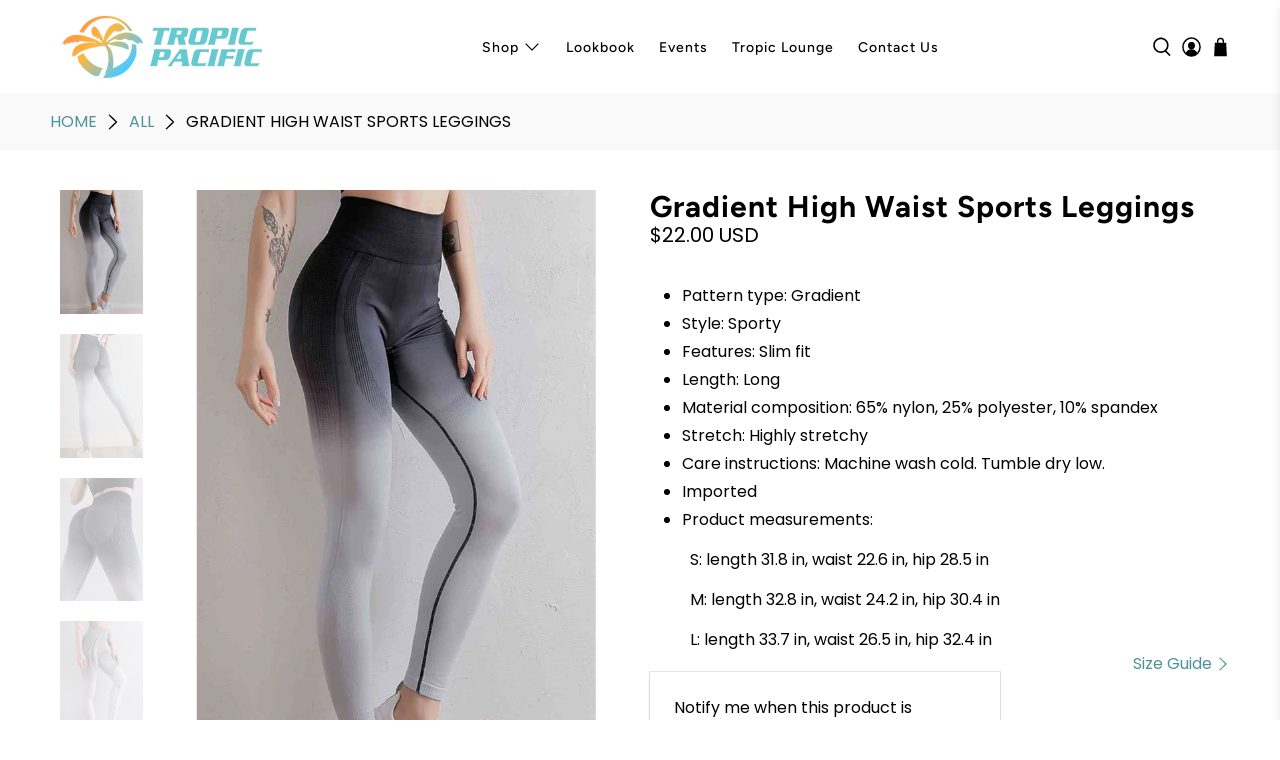

--- FILE ---
content_type: text/css
request_url: https://tropicpacific.com/cdn/shop/t/12/assets/bold-upsell-custom.css?v=150135899998303055901659384985
body_size: -759
content:
/*# sourceMappingURL=/cdn/shop/t/12/assets/bold-upsell-custom.css.map?v=150135899998303055901659384985 */


--- FILE ---
content_type: text/javascript; charset=utf-8
request_url: https://tropicpacific.com/products/gradient-high-waist-sports-leggings.js
body_size: 1637
content:
{"id":6830751514718,"title":"Gradient High Waist Sports Leggings","handle":"gradient-high-waist-sports-leggings","description":"\u003cul\u003e\n\u003cli\u003ePattern type: Gradient\u003c\/li\u003e\n\u003cli\u003eStyle: Sporty\u003c\/li\u003e\n\u003cli\u003eFeatures: Slim fit\u003c\/li\u003e\n\u003cli\u003eLength: Long\u003c\/li\u003e\n\u003cli\u003eMaterial composition: 65% nylon, 25% polyester, 10% spandex\u003c\/li\u003e\n\u003cli\u003eStretch: Highly stretchy\u003c\/li\u003e\n\u003cli\u003eCare instructions: Machine wash cold. Tumble dry low.\u003c\/li\u003e\n\u003cli\u003eImported\u003c\/li\u003e\n\u003cli\u003eProduct measurements:\u003c\/li\u003e\n\u003c\/ul\u003e\u003cp style=\"padding-left: 40px;\"\u003eS: length 31.8 in, waist 22.6 in, hip 28.5 in\u003c\/p\u003e\u003cp style=\"padding-left: 40px;\"\u003eM: length 32.8 in, waist 24.2 in, hip 30.4 in\u003c\/p\u003e\u003cp style=\"padding-left: 40px;\"\u003eL: length 33.7 in, waist 26.5 in, hip 32.4 in\u003c\/p\u003e","published_at":"2023-10-06T16:32:48-07:00","created_at":"2023-10-06T16:33:10-07:00","vendor":"Trendsi","type":"","tags":["Q\u0026S","Ship From Overseas","Shipping delay Jan 20 - Feb 8"],"price":2200,"price_min":2200,"price_max":2200,"available":false,"price_varies":false,"compare_at_price":null,"compare_at_price_min":0,"compare_at_price_max":0,"compare_at_price_varies":false,"variants":[{"id":40092646080606,"title":"Black\/White \/ S","option1":"Black\/White","option2":"S","option3":null,"sku":"100100274770710","requires_shipping":true,"taxable":true,"featured_image":{"id":29958662520926,"product_id":6830751514718,"position":1,"created_at":"2023-10-06T16:33:10-07:00","updated_at":"2023-10-06T16:33:10-07:00","alt":null,"width":1000,"height":1500,"src":"https:\/\/cdn.shopify.com\/s\/files\/1\/2483\/9614\/products\/7661e27cd799494097a0d56a2ac54b8b-Min.jpg?v=1696635190","variant_ids":[40092646080606,40092646113374,40092646146142]},"available":false,"name":"Gradient High Waist Sports Leggings - Black\/White \/ S","public_title":"Black\/White \/ S","options":["Black\/White","S"],"price":2200,"weight":240,"compare_at_price":null,"inventory_management":"shopify","barcode":"100100274770710","featured_media":{"alt":null,"id":22267271610462,"position":1,"preview_image":{"aspect_ratio":0.667,"height":1500,"width":1000,"src":"https:\/\/cdn.shopify.com\/s\/files\/1\/2483\/9614\/products\/7661e27cd799494097a0d56a2ac54b8b-Min.jpg?v=1696635190"}},"requires_selling_plan":false,"selling_plan_allocations":[]},{"id":40092646113374,"title":"Black\/White \/ M","option1":"Black\/White","option2":"M","option3":null,"sku":"100100274771140","requires_shipping":true,"taxable":true,"featured_image":{"id":29958662520926,"product_id":6830751514718,"position":1,"created_at":"2023-10-06T16:33:10-07:00","updated_at":"2023-10-06T16:33:10-07:00","alt":null,"width":1000,"height":1500,"src":"https:\/\/cdn.shopify.com\/s\/files\/1\/2483\/9614\/products\/7661e27cd799494097a0d56a2ac54b8b-Min.jpg?v=1696635190","variant_ids":[40092646080606,40092646113374,40092646146142]},"available":false,"name":"Gradient High Waist Sports Leggings - Black\/White \/ M","public_title":"Black\/White \/ M","options":["Black\/White","M"],"price":2200,"weight":240,"compare_at_price":null,"inventory_management":"shopify","barcode":"100100274771140","featured_media":{"alt":null,"id":22267271610462,"position":1,"preview_image":{"aspect_ratio":0.667,"height":1500,"width":1000,"src":"https:\/\/cdn.shopify.com\/s\/files\/1\/2483\/9614\/products\/7661e27cd799494097a0d56a2ac54b8b-Min.jpg?v=1696635190"}},"requires_selling_plan":false,"selling_plan_allocations":[]},{"id":40092646146142,"title":"Black\/White \/ L","option1":"Black\/White","option2":"L","option3":null,"sku":"100100274770763","requires_shipping":true,"taxable":true,"featured_image":{"id":29958662520926,"product_id":6830751514718,"position":1,"created_at":"2023-10-06T16:33:10-07:00","updated_at":"2023-10-06T16:33:10-07:00","alt":null,"width":1000,"height":1500,"src":"https:\/\/cdn.shopify.com\/s\/files\/1\/2483\/9614\/products\/7661e27cd799494097a0d56a2ac54b8b-Min.jpg?v=1696635190","variant_ids":[40092646080606,40092646113374,40092646146142]},"available":false,"name":"Gradient High Waist Sports Leggings - Black\/White \/ L","public_title":"Black\/White \/ L","options":["Black\/White","L"],"price":2200,"weight":240,"compare_at_price":null,"inventory_management":"shopify","barcode":"100100274770763","featured_media":{"alt":null,"id":22267271610462,"position":1,"preview_image":{"aspect_ratio":0.667,"height":1500,"width":1000,"src":"https:\/\/cdn.shopify.com\/s\/files\/1\/2483\/9614\/products\/7661e27cd799494097a0d56a2ac54b8b-Min.jpg?v=1696635190"}},"requires_selling_plan":false,"selling_plan_allocations":[]},{"id":40092646178910,"title":"Grey\/White \/ S","option1":"Grey\/White","option2":"S","option3":null,"sku":"100100274775882","requires_shipping":true,"taxable":true,"featured_image":{"id":29958662619230,"product_id":6830751514718,"position":4,"created_at":"2023-10-06T16:33:10-07:00","updated_at":"2023-10-06T16:33:10-07:00","alt":null,"width":1000,"height":1500,"src":"https:\/\/cdn.shopify.com\/s\/files\/1\/2483\/9614\/products\/1a0bab4285024b938c0962ac2579a413-Min.jpg?v=1696635190","variant_ids":[40092646178910,40092646211678,40092646244446]},"available":false,"name":"Gradient High Waist Sports Leggings - Grey\/White \/ S","public_title":"Grey\/White \/ S","options":["Grey\/White","S"],"price":2200,"weight":240,"compare_at_price":null,"inventory_management":"shopify","barcode":"100100274775882","featured_media":{"alt":null,"id":22267271708766,"position":4,"preview_image":{"aspect_ratio":0.667,"height":1500,"width":1000,"src":"https:\/\/cdn.shopify.com\/s\/files\/1\/2483\/9614\/products\/1a0bab4285024b938c0962ac2579a413-Min.jpg?v=1696635190"}},"requires_selling_plan":false,"selling_plan_allocations":[]},{"id":40092646211678,"title":"Grey\/White \/ M","option1":"Grey\/White","option2":"M","option3":null,"sku":"100100274776836","requires_shipping":true,"taxable":true,"featured_image":{"id":29958662619230,"product_id":6830751514718,"position":4,"created_at":"2023-10-06T16:33:10-07:00","updated_at":"2023-10-06T16:33:10-07:00","alt":null,"width":1000,"height":1500,"src":"https:\/\/cdn.shopify.com\/s\/files\/1\/2483\/9614\/products\/1a0bab4285024b938c0962ac2579a413-Min.jpg?v=1696635190","variant_ids":[40092646178910,40092646211678,40092646244446]},"available":false,"name":"Gradient High Waist Sports Leggings - Grey\/White \/ M","public_title":"Grey\/White \/ M","options":["Grey\/White","M"],"price":2200,"weight":240,"compare_at_price":null,"inventory_management":"shopify","barcode":"100100274776836","featured_media":{"alt":null,"id":22267271708766,"position":4,"preview_image":{"aspect_ratio":0.667,"height":1500,"width":1000,"src":"https:\/\/cdn.shopify.com\/s\/files\/1\/2483\/9614\/products\/1a0bab4285024b938c0962ac2579a413-Min.jpg?v=1696635190"}},"requires_selling_plan":false,"selling_plan_allocations":[]},{"id":40092646244446,"title":"Grey\/White \/ L","option1":"Grey\/White","option2":"L","option3":null,"sku":"100100274775644","requires_shipping":true,"taxable":true,"featured_image":{"id":29958662619230,"product_id":6830751514718,"position":4,"created_at":"2023-10-06T16:33:10-07:00","updated_at":"2023-10-06T16:33:10-07:00","alt":null,"width":1000,"height":1500,"src":"https:\/\/cdn.shopify.com\/s\/files\/1\/2483\/9614\/products\/1a0bab4285024b938c0962ac2579a413-Min.jpg?v=1696635190","variant_ids":[40092646178910,40092646211678,40092646244446]},"available":false,"name":"Gradient High Waist Sports Leggings - Grey\/White \/ L","public_title":"Grey\/White \/ L","options":["Grey\/White","L"],"price":2200,"weight":240,"compare_at_price":null,"inventory_management":"shopify","barcode":"100100274775644","featured_media":{"alt":null,"id":22267271708766,"position":4,"preview_image":{"aspect_ratio":0.667,"height":1500,"width":1000,"src":"https:\/\/cdn.shopify.com\/s\/files\/1\/2483\/9614\/products\/1a0bab4285024b938c0962ac2579a413-Min.jpg?v=1696635190"}},"requires_selling_plan":false,"selling_plan_allocations":[]},{"id":40092646277214,"title":"White\/Pink \/ S","option1":"White\/Pink","option2":"S","option3":null,"sku":"100100274774090","requires_shipping":true,"taxable":true,"featured_image":{"id":29958662717534,"product_id":6830751514718,"position":7,"created_at":"2023-10-06T16:33:10-07:00","updated_at":"2023-10-06T16:33:10-07:00","alt":null,"width":1000,"height":1500,"src":"https:\/\/cdn.shopify.com\/s\/files\/1\/2483\/9614\/products\/5a4b84eeabda455783fe3d960a47c1a7-Min.jpg?v=1696635190","variant_ids":[40092646277214,40092646309982,40092646342750]},"available":false,"name":"Gradient High Waist Sports Leggings - White\/Pink \/ S","public_title":"White\/Pink \/ S","options":["White\/Pink","S"],"price":2200,"weight":240,"compare_at_price":null,"inventory_management":"shopify","barcode":"100100274774090","featured_media":{"alt":null,"id":22267271807070,"position":7,"preview_image":{"aspect_ratio":0.667,"height":1500,"width":1000,"src":"https:\/\/cdn.shopify.com\/s\/files\/1\/2483\/9614\/products\/5a4b84eeabda455783fe3d960a47c1a7-Min.jpg?v=1696635190"}},"requires_selling_plan":false,"selling_plan_allocations":[]},{"id":40092646309982,"title":"White\/Pink \/ M","option1":"White\/Pink","option2":"M","option3":null,"sku":"100100274777838","requires_shipping":true,"taxable":true,"featured_image":{"id":29958662717534,"product_id":6830751514718,"position":7,"created_at":"2023-10-06T16:33:10-07:00","updated_at":"2023-10-06T16:33:10-07:00","alt":null,"width":1000,"height":1500,"src":"https:\/\/cdn.shopify.com\/s\/files\/1\/2483\/9614\/products\/5a4b84eeabda455783fe3d960a47c1a7-Min.jpg?v=1696635190","variant_ids":[40092646277214,40092646309982,40092646342750]},"available":false,"name":"Gradient High Waist Sports Leggings - White\/Pink \/ M","public_title":"White\/Pink \/ M","options":["White\/Pink","M"],"price":2200,"weight":240,"compare_at_price":null,"inventory_management":"shopify","barcode":"100100274777838","featured_media":{"alt":null,"id":22267271807070,"position":7,"preview_image":{"aspect_ratio":0.667,"height":1500,"width":1000,"src":"https:\/\/cdn.shopify.com\/s\/files\/1\/2483\/9614\/products\/5a4b84eeabda455783fe3d960a47c1a7-Min.jpg?v=1696635190"}},"requires_selling_plan":false,"selling_plan_allocations":[]},{"id":40092646342750,"title":"White\/Pink \/ L","option1":"White\/Pink","option2":"L","option3":null,"sku":"100100274773758","requires_shipping":true,"taxable":true,"featured_image":{"id":29958662717534,"product_id":6830751514718,"position":7,"created_at":"2023-10-06T16:33:10-07:00","updated_at":"2023-10-06T16:33:10-07:00","alt":null,"width":1000,"height":1500,"src":"https:\/\/cdn.shopify.com\/s\/files\/1\/2483\/9614\/products\/5a4b84eeabda455783fe3d960a47c1a7-Min.jpg?v=1696635190","variant_ids":[40092646277214,40092646309982,40092646342750]},"available":false,"name":"Gradient High Waist Sports Leggings - White\/Pink \/ L","public_title":"White\/Pink \/ L","options":["White\/Pink","L"],"price":2200,"weight":240,"compare_at_price":null,"inventory_management":"shopify","barcode":"100100274773758","featured_media":{"alt":null,"id":22267271807070,"position":7,"preview_image":{"aspect_ratio":0.667,"height":1500,"width":1000,"src":"https:\/\/cdn.shopify.com\/s\/files\/1\/2483\/9614\/products\/5a4b84eeabda455783fe3d960a47c1a7-Min.jpg?v=1696635190"}},"requires_selling_plan":false,"selling_plan_allocations":[]},{"id":40092646375518,"title":"Grey\/Blue \/ S","option1":"Grey\/Blue","option2":"S","option3":null,"sku":"100100274774106","requires_shipping":true,"taxable":true,"featured_image":{"id":29958662815838,"product_id":6830751514718,"position":10,"created_at":"2023-10-06T16:33:10-07:00","updated_at":"2023-10-06T16:33:10-07:00","alt":null,"width":1000,"height":1500,"src":"https:\/\/cdn.shopify.com\/s\/files\/1\/2483\/9614\/products\/8dc8476441b046819cf7855dd255134f-Min.jpg?v=1696635190","variant_ids":[40092646375518,40092646408286,40092646441054]},"available":false,"name":"Gradient High Waist Sports Leggings - Grey\/Blue \/ S","public_title":"Grey\/Blue \/ S","options":["Grey\/Blue","S"],"price":2200,"weight":240,"compare_at_price":null,"inventory_management":"shopify","barcode":"100100274774106","featured_media":{"alt":null,"id":22267271905374,"position":10,"preview_image":{"aspect_ratio":0.667,"height":1500,"width":1000,"src":"https:\/\/cdn.shopify.com\/s\/files\/1\/2483\/9614\/products\/8dc8476441b046819cf7855dd255134f-Min.jpg?v=1696635190"}},"requires_selling_plan":false,"selling_plan_allocations":[]},{"id":40092646408286,"title":"Grey\/Blue \/ M","option1":"Grey\/Blue","option2":"M","option3":null,"sku":"100100274778014","requires_shipping":true,"taxable":true,"featured_image":{"id":29958662815838,"product_id":6830751514718,"position":10,"created_at":"2023-10-06T16:33:10-07:00","updated_at":"2023-10-06T16:33:10-07:00","alt":null,"width":1000,"height":1500,"src":"https:\/\/cdn.shopify.com\/s\/files\/1\/2483\/9614\/products\/8dc8476441b046819cf7855dd255134f-Min.jpg?v=1696635190","variant_ids":[40092646375518,40092646408286,40092646441054]},"available":false,"name":"Gradient High Waist Sports Leggings - Grey\/Blue \/ M","public_title":"Grey\/Blue \/ M","options":["Grey\/Blue","M"],"price":2200,"weight":240,"compare_at_price":null,"inventory_management":"shopify","barcode":"100100274778014","featured_media":{"alt":null,"id":22267271905374,"position":10,"preview_image":{"aspect_ratio":0.667,"height":1500,"width":1000,"src":"https:\/\/cdn.shopify.com\/s\/files\/1\/2483\/9614\/products\/8dc8476441b046819cf7855dd255134f-Min.jpg?v=1696635190"}},"requires_selling_plan":false,"selling_plan_allocations":[]},{"id":40092646441054,"title":"Grey\/Blue \/ L","option1":"Grey\/Blue","option2":"L","option3":null,"sku":"100100274770890","requires_shipping":true,"taxable":true,"featured_image":{"id":29958662815838,"product_id":6830751514718,"position":10,"created_at":"2023-10-06T16:33:10-07:00","updated_at":"2023-10-06T16:33:10-07:00","alt":null,"width":1000,"height":1500,"src":"https:\/\/cdn.shopify.com\/s\/files\/1\/2483\/9614\/products\/8dc8476441b046819cf7855dd255134f-Min.jpg?v=1696635190","variant_ids":[40092646375518,40092646408286,40092646441054]},"available":false,"name":"Gradient High Waist Sports Leggings - Grey\/Blue \/ L","public_title":"Grey\/Blue \/ L","options":["Grey\/Blue","L"],"price":2200,"weight":240,"compare_at_price":null,"inventory_management":"shopify","barcode":"100100274770890","featured_media":{"alt":null,"id":22267271905374,"position":10,"preview_image":{"aspect_ratio":0.667,"height":1500,"width":1000,"src":"https:\/\/cdn.shopify.com\/s\/files\/1\/2483\/9614\/products\/8dc8476441b046819cf7855dd255134f-Min.jpg?v=1696635190"}},"requires_selling_plan":false,"selling_plan_allocations":[]}],"images":["\/\/cdn.shopify.com\/s\/files\/1\/2483\/9614\/products\/7661e27cd799494097a0d56a2ac54b8b-Min.jpg?v=1696635190","\/\/cdn.shopify.com\/s\/files\/1\/2483\/9614\/products\/a343e5e3273a4e1796534a7296cf3ff8-Min.jpg?v=1696635190","\/\/cdn.shopify.com\/s\/files\/1\/2483\/9614\/products\/19c09b2b45a845f799db47b7d5eea04b-Min.jpg?v=1696635190","\/\/cdn.shopify.com\/s\/files\/1\/2483\/9614\/products\/1a0bab4285024b938c0962ac2579a413-Min.jpg?v=1696635190","\/\/cdn.shopify.com\/s\/files\/1\/2483\/9614\/products\/58364b9993e74bcfb91b1a79731864a5-Min.jpg?v=1696635190","\/\/cdn.shopify.com\/s\/files\/1\/2483\/9614\/products\/8180635884f44d0680e645cf0cf110e4-Min.jpg?v=1696635190","\/\/cdn.shopify.com\/s\/files\/1\/2483\/9614\/products\/5a4b84eeabda455783fe3d960a47c1a7-Min.jpg?v=1696635190","\/\/cdn.shopify.com\/s\/files\/1\/2483\/9614\/products\/ef5f479a676b41e694077beb7f82a71c-Min.jpg?v=1696635190","\/\/cdn.shopify.com\/s\/files\/1\/2483\/9614\/products\/6f49f86558104363bc3abce621fb6a30-Min.jpg?v=1696635190","\/\/cdn.shopify.com\/s\/files\/1\/2483\/9614\/products\/8dc8476441b046819cf7855dd255134f-Min.jpg?v=1696635190","\/\/cdn.shopify.com\/s\/files\/1\/2483\/9614\/products\/50ea6146ae8b4b599610ee65c1bf5808-Min.jpg?v=1696635190","\/\/cdn.shopify.com\/s\/files\/1\/2483\/9614\/products\/3dcbf612ae8d40dfb57325c5848f0ede-Min.jpg?v=1696635190"],"featured_image":"\/\/cdn.shopify.com\/s\/files\/1\/2483\/9614\/products\/7661e27cd799494097a0d56a2ac54b8b-Min.jpg?v=1696635190","options":[{"name":"Color","position":1,"values":["Black\/White","Grey\/White","White\/Pink","Grey\/Blue"]},{"name":"Size","position":2,"values":["S","M","L"]}],"url":"\/products\/gradient-high-waist-sports-leggings","media":[{"alt":null,"id":22267271610462,"position":1,"preview_image":{"aspect_ratio":0.667,"height":1500,"width":1000,"src":"https:\/\/cdn.shopify.com\/s\/files\/1\/2483\/9614\/products\/7661e27cd799494097a0d56a2ac54b8b-Min.jpg?v=1696635190"},"aspect_ratio":0.667,"height":1500,"media_type":"image","src":"https:\/\/cdn.shopify.com\/s\/files\/1\/2483\/9614\/products\/7661e27cd799494097a0d56a2ac54b8b-Min.jpg?v=1696635190","width":1000},{"alt":null,"id":22267271643230,"position":2,"preview_image":{"aspect_ratio":0.667,"height":1500,"width":1000,"src":"https:\/\/cdn.shopify.com\/s\/files\/1\/2483\/9614\/products\/a343e5e3273a4e1796534a7296cf3ff8-Min.jpg?v=1696635190"},"aspect_ratio":0.667,"height":1500,"media_type":"image","src":"https:\/\/cdn.shopify.com\/s\/files\/1\/2483\/9614\/products\/a343e5e3273a4e1796534a7296cf3ff8-Min.jpg?v=1696635190","width":1000},{"alt":null,"id":22267271675998,"position":3,"preview_image":{"aspect_ratio":0.667,"height":1500,"width":1000,"src":"https:\/\/cdn.shopify.com\/s\/files\/1\/2483\/9614\/products\/19c09b2b45a845f799db47b7d5eea04b-Min.jpg?v=1696635190"},"aspect_ratio":0.667,"height":1500,"media_type":"image","src":"https:\/\/cdn.shopify.com\/s\/files\/1\/2483\/9614\/products\/19c09b2b45a845f799db47b7d5eea04b-Min.jpg?v=1696635190","width":1000},{"alt":null,"id":22267271708766,"position":4,"preview_image":{"aspect_ratio":0.667,"height":1500,"width":1000,"src":"https:\/\/cdn.shopify.com\/s\/files\/1\/2483\/9614\/products\/1a0bab4285024b938c0962ac2579a413-Min.jpg?v=1696635190"},"aspect_ratio":0.667,"height":1500,"media_type":"image","src":"https:\/\/cdn.shopify.com\/s\/files\/1\/2483\/9614\/products\/1a0bab4285024b938c0962ac2579a413-Min.jpg?v=1696635190","width":1000},{"alt":null,"id":22267271741534,"position":5,"preview_image":{"aspect_ratio":0.667,"height":1500,"width":1000,"src":"https:\/\/cdn.shopify.com\/s\/files\/1\/2483\/9614\/products\/58364b9993e74bcfb91b1a79731864a5-Min.jpg?v=1696635190"},"aspect_ratio":0.667,"height":1500,"media_type":"image","src":"https:\/\/cdn.shopify.com\/s\/files\/1\/2483\/9614\/products\/58364b9993e74bcfb91b1a79731864a5-Min.jpg?v=1696635190","width":1000},{"alt":null,"id":22267271774302,"position":6,"preview_image":{"aspect_ratio":0.667,"height":1500,"width":1000,"src":"https:\/\/cdn.shopify.com\/s\/files\/1\/2483\/9614\/products\/8180635884f44d0680e645cf0cf110e4-Min.jpg?v=1696635190"},"aspect_ratio":0.667,"height":1500,"media_type":"image","src":"https:\/\/cdn.shopify.com\/s\/files\/1\/2483\/9614\/products\/8180635884f44d0680e645cf0cf110e4-Min.jpg?v=1696635190","width":1000},{"alt":null,"id":22267271807070,"position":7,"preview_image":{"aspect_ratio":0.667,"height":1500,"width":1000,"src":"https:\/\/cdn.shopify.com\/s\/files\/1\/2483\/9614\/products\/5a4b84eeabda455783fe3d960a47c1a7-Min.jpg?v=1696635190"},"aspect_ratio":0.667,"height":1500,"media_type":"image","src":"https:\/\/cdn.shopify.com\/s\/files\/1\/2483\/9614\/products\/5a4b84eeabda455783fe3d960a47c1a7-Min.jpg?v=1696635190","width":1000},{"alt":null,"id":22267271839838,"position":8,"preview_image":{"aspect_ratio":0.667,"height":1500,"width":1000,"src":"https:\/\/cdn.shopify.com\/s\/files\/1\/2483\/9614\/products\/ef5f479a676b41e694077beb7f82a71c-Min.jpg?v=1696635190"},"aspect_ratio":0.667,"height":1500,"media_type":"image","src":"https:\/\/cdn.shopify.com\/s\/files\/1\/2483\/9614\/products\/ef5f479a676b41e694077beb7f82a71c-Min.jpg?v=1696635190","width":1000},{"alt":null,"id":22267271872606,"position":9,"preview_image":{"aspect_ratio":0.667,"height":1500,"width":1000,"src":"https:\/\/cdn.shopify.com\/s\/files\/1\/2483\/9614\/products\/6f49f86558104363bc3abce621fb6a30-Min.jpg?v=1696635190"},"aspect_ratio":0.667,"height":1500,"media_type":"image","src":"https:\/\/cdn.shopify.com\/s\/files\/1\/2483\/9614\/products\/6f49f86558104363bc3abce621fb6a30-Min.jpg?v=1696635190","width":1000},{"alt":null,"id":22267271905374,"position":10,"preview_image":{"aspect_ratio":0.667,"height":1500,"width":1000,"src":"https:\/\/cdn.shopify.com\/s\/files\/1\/2483\/9614\/products\/8dc8476441b046819cf7855dd255134f-Min.jpg?v=1696635190"},"aspect_ratio":0.667,"height":1500,"media_type":"image","src":"https:\/\/cdn.shopify.com\/s\/files\/1\/2483\/9614\/products\/8dc8476441b046819cf7855dd255134f-Min.jpg?v=1696635190","width":1000},{"alt":null,"id":22267271938142,"position":11,"preview_image":{"aspect_ratio":0.667,"height":1500,"width":1000,"src":"https:\/\/cdn.shopify.com\/s\/files\/1\/2483\/9614\/products\/50ea6146ae8b4b599610ee65c1bf5808-Min.jpg?v=1696635190"},"aspect_ratio":0.667,"height":1500,"media_type":"image","src":"https:\/\/cdn.shopify.com\/s\/files\/1\/2483\/9614\/products\/50ea6146ae8b4b599610ee65c1bf5808-Min.jpg?v=1696635190","width":1000},{"alt":null,"id":22267271970910,"position":12,"preview_image":{"aspect_ratio":0.667,"height":1500,"width":1000,"src":"https:\/\/cdn.shopify.com\/s\/files\/1\/2483\/9614\/products\/3dcbf612ae8d40dfb57325c5848f0ede-Min.jpg?v=1696635190"},"aspect_ratio":0.667,"height":1500,"media_type":"image","src":"https:\/\/cdn.shopify.com\/s\/files\/1\/2483\/9614\/products\/3dcbf612ae8d40dfb57325c5848f0ede-Min.jpg?v=1696635190","width":1000}],"requires_selling_plan":false,"selling_plan_groups":[]}